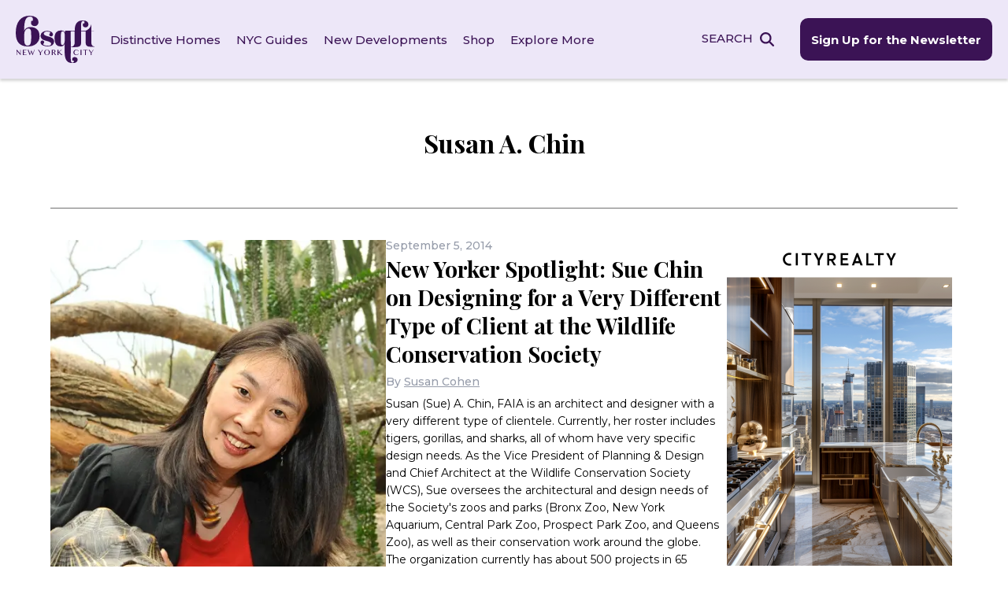

--- FILE ---
content_type: image/svg+xml
request_url: https://www.6sqft.com/wp-content/uploads/2023/02/icon_events_thingstodo.svg
body_size: 1002
content:
<svg xmlns="http://www.w3.org/2000/svg" width="59.999" height="60" viewBox="0 0 59.999 60">
  <g id="icon_events_thingstodo" transform="translate(-3.5 -3.5)">
    <path id="Path_21260" data-name="Path 21260" d="M39.45,50.463a.966.966,0,0,0-1.52-.8A12.424,12.424,0,0,1,30.494,51.8a12.415,12.415,0,0,1-7.434-2.142.966.966,0,0,0-1.52.8,8.956,8.956,0,0,0,17.911,0ZM23.735,52.3a15.139,15.139,0,0,0,6.759,1.442A15.149,15.149,0,0,0,37.254,52.3a7.021,7.021,0,0,1-13.519,0Z" transform="translate(-6.401 -16.318)" fill="#fff"/>
    <path id="Path_21261" data-name="Path 21261" d="M23.106,27.326a.971.971,0,0,0,.953-1.142,5.466,5.466,0,0,0-10.93.176.968.968,0,0,0,.968.968h8.994a.044.044,0,0,1,.015,0ZM15.2,25.39a3.53,3.53,0,0,1,6.789,0Z" transform="translate(-3.417 -6.172)" fill="#fff"/>
    <path id="Path_21262" data-name="Path 21262" d="M41.724,27.326h9.007a.971.971,0,0,0,.953-1.142,5.466,5.466,0,0,0-10.93.176.971.971,0,0,0,.97.965Zm4.5-4.5a3.534,3.534,0,0,1,3.395,2.563H42.828a3.534,3.534,0,0,1,3.395-2.563Z" transform="translate(-13.219 -6.172)" fill="#fff"/>
    <path id="Path_21263" data-name="Path 21263" d="M54.3,67.015a9.226,9.226,0,0,0-1.149-.073A8.986,8.986,0,0,0,44.281,74.7a.968.968,0,0,0,1.406.99,12.48,12.48,0,0,1,7.648-1.179,12.409,12.409,0,0,1,7.1,3.072.968.968,0,0,0,1.61-.6A8.982,8.982,0,0,0,54.3,67.015Zm-.716,5.57a18.352,18.352,0,0,0-2.336-.154,13.957,13.957,0,0,0-4.549.723,7.046,7.046,0,0,1,6.449-4.274,7.227,7.227,0,0,1,.9.058,7.045,7.045,0,0,1,6.051,5.94,15.042,15.042,0,0,0-6.517-2.293Z" transform="translate(-14.467 -22.511)" fill="#fff"/>
    <path id="Path_21264" data-name="Path 21264" d="M67.023,50.106a.974.974,0,0,0,.194.716.962.962,0,0,0,.643.368l8.921,1.144a1.016,1.016,0,0,0,.123.008.965.965,0,0,0,.958-.844,5.464,5.464,0,1,0-10.839-1.391ZM72.895,47.3a3.534,3.534,0,0,1,3.042,2.974L69.2,49.408A3.549,3.549,0,0,1,72.895,47.3Z" transform="translate(-22.537 -14.845)" fill="#fff"/>
    <path id="Path_21265" data-name="Path 21265" d="M63.064,20.92a.966.966,0,0,0-1.026-.025c-3.208,1.9-9.148,3.125-15.134,3.125a37,37,0,0,1-3.745-.184A108.256,108.256,0,0,0,44.685,4.468.968.968,0,0,0,43.122,3.7C38.9,7,29.954,9.034,24.09,9.034S9.286,7,5.063,3.7A.968.968,0,0,0,3.5,4.468c0,26.847,6.663,41.434,20.373,44.6a.586.586,0,0,0,.093.01c2.477,7.2,6.916,12.034,13.211,14.365a.961.961,0,0,0,.335.06c.033,0,.063,0,.1-.005,14-1.394,22.467-15.015,25.882-41.643a.959.959,0,0,0-.426-.932ZM5.445,6.3c4.927,2.946,12.979,4.67,18.644,4.67S37.809,9.244,42.736,6.3c-.224,19.126-4,31.467-11.472,37.372-.05.038-.1.073-.151.113-.386.3-.781.575-1.184.837-.272.176-.544.348-.824.509-.116.066-.229.131-.345.194a19.11,19.11,0,0,1-4.385,1.719.7.7,0,0,0-.066.025c-.073.018-.146.043-.219.06C11.841,44.161,5.732,30.8,5.445,6.3ZM37.64,61.547c-5.638-2.155-9.5-6.381-11.785-12.9,5.922-1.82,10.421-5.958,13.534-12.487l.068-.144q.321-.684.625-1.4a48.02,48.02,0,0,0,2.729-8.861,37.887,37.887,0,0,0,4.093.207c4.393,0,10.2-.683,14.423-2.533-3.4,24.259-11.159,36.739-23.687,38.125Z" transform="translate(0)" fill="#fff"/>
  </g>
</svg>


--- FILE ---
content_type: image/svg+xml
request_url: https://www.6sqft.com/wp-content/themes/sqft/img/CR-Logo.svg
body_size: 461
content:
<svg id="CR-Logo" xmlns="http://www.w3.org/2000/svg" width="313" height="36.857" viewBox="0 0 313 36.857">
  <path id="Path_6" data-name="Path 6" d="M114.2,266.016v5.474H104.142v29.605H98.488V271.49H88.116v-5.474Zm27.679,0-6.624,15.478-7.284-15.478H121l11.284,21.529v13.549h5.555V287.534l10.67-21.518Zm200.392,0-6.63,15.478-7.28-15.478h-6.978l11.28,21.529v13.549h5.568V287.534l10.659-21.518Zm-183.643,0v35.078h5.5V288.068l4.752.007,7.661,13.02h6.241l-8.245-13.683.526-.134a10.5,10.5,0,0,0,7.315-10.16c0-6.329-4.614-11.1-10.734-11.1Zm12.332,5.474a5.522,5.522,0,0,1,5.659,5.627,5.388,5.388,0,0,1-5.6,5.529l-6.893-.01V271.49Zm24.567-5.474v35.079h21.546v-5.476H201.023v-9.49h13.916v-5.478H201.023V271.49h15.47v-5.474Zm71.181,0v35.079h20.6V295.78H272.26V266.016Zm22.042,0v5.474h10.373v29.605h5.662V271.49h10.059v-5.474Zm-49.217-.215-12.812,35.294h6.023l2.231-6.272H248.25l2.254,6.272h6.116L243.656,265.8Zm2.029,10.4,4.623,12.882H237.01ZM77.228,266.015h-5.6v35.079h5.6ZM48.8,295.085c-.122-.058-.253-.117-.372-.182a12.707,12.707,0,0,1-6.043-7.125,13.408,13.408,0,0,1-.691-3.6c0-.037-.009-.083-.011-.117,0-.079,0-.171,0-.261a13.145,13.145,0,0,1,.793-4.669,12.292,12.292,0,0,1,15.434-7.685l1.935-5.278a17.887,17.887,0,0,0-22.814,10.879,18.4,18.4,0,0,0-1.106,5.507,18.715,18.715,0,0,0,.973,7.191A17.883,17.883,0,0,0,59.461,301.07s-1.855-5.42-1.82-5.33a11.8,11.8,0,0,1-8.841-.655" transform="translate(-35.893 -265.129)" fill="#3b1355"/>
</svg>


--- FILE ---
content_type: image/svg+xml
request_url: https://www.6sqft.com/wp-content/uploads/2023/06/icon_trends.svg
body_size: 146
content:
<svg xmlns="http://www.w3.org/2000/svg" width="64.135" height="60.868" viewBox="0 0 64.135 60.868">
  <g id="icon_trends" transform="translate(-99.586 -16.341)">
    <line id="Line_393" data-name="Line 393" y2="28" transform="translate(109 48.209)" fill="none" stroke="#fff" stroke-linecap="round" stroke-width="2"/>
    <line id="Line_394" data-name="Line 394" x1="61.5" transform="translate(101 76.209)" fill="none" stroke="#fff" stroke-linecap="round" stroke-width="2"/>
    <line id="Line_395" data-name="Line 395" y2="44" transform="translate(149 32.209)" fill="none" stroke="#fff" stroke-linecap="round" stroke-width="2"/>
    <path id="Path_23148" data-name="Path 23148" d="M-16170-12257.962l26.191-27.487,12.413,13.383,22.209-23.361" transform="translate(16271 12313.709)" fill="none" stroke="#fff" stroke-linecap="round" stroke-linejoin="round" stroke-width="2"/>
    <path id="Path_23149" data-name="Path 23149" d="M-16120.024-12296.368h11.746v11.638" transform="translate(16271 12313.709)" fill="none" stroke="#fff" stroke-linecap="round" stroke-linejoin="round" stroke-width="2"/>
    <path id="Path_23150" data-name="Path 23150" d="M-16150.922-12237.5v-19.812h14.25v19.813" transform="translate(16271 12313.709)" fill="none" stroke="#fff" stroke-linecap="round" stroke-linejoin="round" stroke-width="2"/>
  </g>
</svg>


--- FILE ---
content_type: application/javascript; charset=UTF-8
request_url: https://www.6sqft.com/cdn-cgi/challenge-platform/scripts/jsd/main.js
body_size: 4573
content:
window._cf_chl_opt={oPNF3:'g'};~function(j7,K,D,U,W,V,H,R,a){j7=y,function(h,M,jR,j6,z,E){for(jR={h:566,M:512,z:504,E:544,k:563,O:543,m:567,J:598,I:486},j6=y,z=h();!![];)try{if(E=-parseInt(j6(jR.h))/1+parseInt(j6(jR.M))/2+parseInt(j6(jR.z))/3+-parseInt(j6(jR.E))/4*(-parseInt(j6(jR.k))/5)+-parseInt(j6(jR.O))/6+-parseInt(j6(jR.m))/7+-parseInt(j6(jR.J))/8*(-parseInt(j6(jR.I))/9),E===M)break;else z.push(z.shift())}catch(k){z.push(z.shift())}}(j,636441),K=this||self,D=K[j7(595)],U=X(),W={},W[j7(553)]='o',W[j7(538)]='s',W[j7(511)]='u',W[j7(572)]='z',W[j7(518)]='n',W[j7(559)]='I',W[j7(575)]='b',V=W,K[j7(503)]=function(h,M,z,E,js,jc,jo,jv,J,I,i,A,o,s){if(js={h:541,M:561,z:520,E:541,k:561,O:582,m:540,J:536,I:536,i:593,A:526,e:533,o:552,c:498},jc={h:549,M:533,z:570},jo={h:560,M:495,z:542,E:586},jv=j7,M===null||void 0===M)return E;for(J=B(M),h[jv(js.h)][jv(js.M)]&&(J=J[jv(js.z)](h[jv(js.E)][jv(js.k)](M))),J=h[jv(js.O)][jv(js.m)]&&h[jv(js.J)]?h[jv(js.O)][jv(js.m)](new h[(jv(js.I))](J)):function(S,jx,N){for(jx=jv,S[jx(jc.h)](),N=0;N<S[jx(jc.M)];S[N]===S[N+1]?S[jx(jc.z)](N+1,1):N+=1);return S}(J),I='nAsAaAb'.split('A'),I=I[jv(js.i)][jv(js.A)](I),i=0;i<J[jv(js.e)];A=J[i],o=b(h,M,A),I(o)?(s=o==='s'&&!h[jv(js.o)](M[A]),jv(js.c)===z+A?O(z+A,o):s||O(z+A,M[A])):O(z+A,o),i++);return E;function O(S,N,jn){jn=y,Object[jn(jo.h)][jn(jo.M)][jn(jo.z)](E,N)||(E[N]=[]),E[N][jn(jo.E)](S)}},H=j7(489)[j7(545)](';'),R=H[j7(593)][j7(526)](H),K[j7(569)]=function(h,M,jS,jP,z,E,k,O){for(jS={h:510,M:533,z:505,E:586,k:600},jP=j7,z=Object[jP(jS.h)](M),E=0;E<z[jP(jS.M)];E++)if(k=z[E],k==='f'&&(k='N'),h[k]){for(O=0;O<M[z[E]][jP(jS.M)];-1===h[k][jP(jS.z)](M[z[E]][O])&&(R(M[z[E]][O])||h[k][jP(jS.E)]('o.'+M[z[E]][O])),O++);}else h[k]=M[z[E]][jP(jS.k)](function(m){return'o.'+m})},a=function(y0,jZ,jf,jN,jt,jU,M,z,E){return y0={h:576,M:481},jZ={h:522,M:522,z:586,E:522,k:522,O:522,m:493,J:522,I:492,i:586,A:492},jf={h:533},jN={h:533,M:492,z:560,E:495,k:542,O:560,m:495,J:542,I:560,i:581,A:586,e:586,o:522,c:586,s:495,d:581,S:586,l:586,g:581,N:586,G:586,f:493},jt={h:515,M:492},jU=j7,M=String[jU(y0.h)],z={'h':function(k){return k==null?'':z.g(k,6,function(O,jQ){return jQ=y,jQ(jt.h)[jQ(jt.M)](O)})},'g':function(O,J,I,jW,i,A,o,s,S,N,G,Z,j0,j1,j2,j3,j4,j5){if(jW=jU,O==null)return'';for(A={},o={},s='',S=2,N=3,G=2,Z=[],j0=0,j1=0,j2=0;j2<O[jW(jN.h)];j2+=1)if(j3=O[jW(jN.M)](j2),Object[jW(jN.z)][jW(jN.E)][jW(jN.k)](A,j3)||(A[j3]=N++,o[j3]=!0),j4=s+j3,Object[jW(jN.O)][jW(jN.m)][jW(jN.J)](A,j4))s=j4;else{if(Object[jW(jN.I)][jW(jN.E)][jW(jN.k)](o,s)){if(256>s[jW(jN.i)](0)){for(i=0;i<G;j0<<=1,j1==J-1?(j1=0,Z[jW(jN.A)](I(j0)),j0=0):j1++,i++);for(j5=s[jW(jN.i)](0),i=0;8>i;j0=1.75&j5|j0<<1.48,j1==J-1?(j1=0,Z[jW(jN.e)](I(j0)),j0=0):j1++,j5>>=1,i++);}else{for(j5=1,i=0;i<G;j0=j0<<1|j5,j1==J-1?(j1=0,Z[jW(jN.A)](I(j0)),j0=0):j1++,j5=0,i++);for(j5=s[jW(jN.i)](0),i=0;16>i;j0=1&j5|j0<<1.91,j1==J-1?(j1=0,Z[jW(jN.e)](I(j0)),j0=0):j1++,j5>>=1,i++);}S--,S==0&&(S=Math[jW(jN.o)](2,G),G++),delete o[s]}else for(j5=A[s],i=0;i<G;j0=1&j5|j0<<1.7,j1==J-1?(j1=0,Z[jW(jN.c)](I(j0)),j0=0):j1++,j5>>=1,i++);s=(S--,S==0&&(S=Math[jW(jN.o)](2,G),G++),A[j4]=N++,String(j3))}if(s!==''){if(Object[jW(jN.O)][jW(jN.s)][jW(jN.k)](o,s)){if(256>s[jW(jN.d)](0)){for(i=0;i<G;j0<<=1,j1==J-1?(j1=0,Z[jW(jN.S)](I(j0)),j0=0):j1++,i++);for(j5=s[jW(jN.d)](0),i=0;8>i;j0=1.2&j5|j0<<1.6,J-1==j1?(j1=0,Z[jW(jN.l)](I(j0)),j0=0):j1++,j5>>=1,i++);}else{for(j5=1,i=0;i<G;j0=j5|j0<<1,j1==J-1?(j1=0,Z[jW(jN.l)](I(j0)),j0=0):j1++,j5=0,i++);for(j5=s[jW(jN.g)](0),i=0;16>i;j0=j0<<1.87|1&j5,J-1==j1?(j1=0,Z[jW(jN.l)](I(j0)),j0=0):j1++,j5>>=1,i++);}S--,S==0&&(S=Math[jW(jN.o)](2,G),G++),delete o[s]}else for(j5=A[s],i=0;i<G;j0=j5&1|j0<<1,J-1==j1?(j1=0,Z[jW(jN.c)](I(j0)),j0=0):j1++,j5>>=1,i++);S--,0==S&&G++}for(j5=2,i=0;i<G;j0=j0<<1|1&j5,j1==J-1?(j1=0,Z[jW(jN.N)](I(j0)),j0=0):j1++,j5>>=1,i++);for(;;)if(j0<<=1,J-1==j1){Z[jW(jN.G)](I(j0));break}else j1++;return Z[jW(jN.f)]('')},'j':function(k,jG,jw){return jG={h:581},jw=jU,k==null?'':k==''?null:z.i(k[jw(jf.h)],32768,function(O,ju){return ju=jw,k[ju(jG.h)](O)})},'i':function(O,J,I,jV,i,A,o,s,S,N,G,Z,j0,j1,j2,j3,j5,j4){for(jV=jU,i=[],A=4,o=4,s=3,S=[],Z=I(0),j0=J,j1=1,N=0;3>N;i[N]=N,N+=1);for(j2=0,j3=Math[jV(jZ.h)](2,2),G=1;G!=j3;j4=Z&j0,j0>>=1,0==j0&&(j0=J,Z=I(j1++)),j2|=G*(0<j4?1:0),G<<=1);switch(j2){case 0:for(j2=0,j3=Math[jV(jZ.h)](2,8),G=1;j3!=G;j4=j0&Z,j0>>=1,j0==0&&(j0=J,Z=I(j1++)),j2|=G*(0<j4?1:0),G<<=1);j5=M(j2);break;case 1:for(j2=0,j3=Math[jV(jZ.M)](2,16),G=1;G!=j3;j4=Z&j0,j0>>=1,0==j0&&(j0=J,Z=I(j1++)),j2|=G*(0<j4?1:0),G<<=1);j5=M(j2);break;case 2:return''}for(N=i[3]=j5,S[jV(jZ.z)](j5);;){if(j1>O)return'';for(j2=0,j3=Math[jV(jZ.E)](2,s),G=1;G!=j3;j4=j0&Z,j0>>=1,j0==0&&(j0=J,Z=I(j1++)),j2|=G*(0<j4?1:0),G<<=1);switch(j5=j2){case 0:for(j2=0,j3=Math[jV(jZ.k)](2,8),G=1;G!=j3;j4=j0&Z,j0>>=1,j0==0&&(j0=J,Z=I(j1++)),j2|=(0<j4?1:0)*G,G<<=1);i[o++]=M(j2),j5=o-1,A--;break;case 1:for(j2=0,j3=Math[jV(jZ.O)](2,16),G=1;j3!=G;j4=j0&Z,j0>>=1,0==j0&&(j0=J,Z=I(j1++)),j2|=(0<j4?1:0)*G,G<<=1);i[o++]=M(j2),j5=o-1,A--;break;case 2:return S[jV(jZ.m)]('')}if(0==A&&(A=Math[jV(jZ.J)](2,s),s++),i[j5])j5=i[j5];else if(j5===o)j5=N+N[jV(jZ.I)](0);else return null;S[jV(jZ.i)](j5),i[o++]=N+j5[jV(jZ.A)](0),A--,N=j5,0==A&&(A=Math[jV(jZ.E)](2,s),s++)}}},E={},E[jU(y0.M)]=z.h,E}(),Y();function n(h,jL,j8){return jL={h:483},j8=j7,Math[j8(jL.h)]()<h}function Q(E,k,jp,jq,O,m,J,I,i,A,o,c){if(jp={h:531,M:557,z:516,E:596,k:584,O:528,m:555,J:507,I:535,i:594,A:565,e:547,o:500,c:574,s:524,d:584,S:550,l:584,g:558,N:584,G:554,f:527,Z:571,j0:529,j1:485,j2:530,j3:501,j4:481},jq=j7,!n(0))return![];m=(O={},O[jq(jp.h)]=E,O[jq(jp.M)]=k,O);try{J=K[jq(jp.z)],I=jq(jp.E)+K[jq(jp.k)][jq(jp.O)]+jq(jp.m)+J.r+jq(jp.J),i=new K[(jq(jp.I))](),i[jq(jp.i)](jq(jp.A),I),i[jq(jp.e)]=2500,i[jq(jp.o)]=function(){},A={},A[jq(jp.c)]=K[jq(jp.k)][jq(jp.c)],A[jq(jp.s)]=K[jq(jp.d)][jq(jp.s)],A[jq(jp.S)]=K[jq(jp.l)][jq(jp.S)],A[jq(jp.g)]=K[jq(jp.N)][jq(jp.G)],A[jq(jp.f)]=U,o=A,c={},c[jq(jp.Z)]=m,c[jq(jp.j0)]=o,c[jq(jp.j1)]=jq(jp.j2),i[jq(jp.j3)](a[jq(jp.j4)](c))}catch(s){}}function b(h,M,z,jA,jr,E,k){jr=(jA={h:553,M:589,z:573,E:582,k:506,O:582,m:589},j7);try{E=M[z]}catch(O){return'i'}if(E==null)return E===void 0?'u':'x';if(jr(jA.h)==typeof E)try{if(jr(jA.M)==typeof E[jr(jA.z)])return E[jr(jA.z)](function(){}),'p'}catch(m){}return h[jr(jA.E)][jr(jA.k)](E)?'a':E===h[jr(jA.O)]?'C':E===!0?'T':E===!1?'F':(k=typeof E,jr(jA.m)==k?T(h,E)?'N':'f':V[k]||'?')}function P(h,M,jO,jk,jE,jC,jy,z,E,k){jO={h:516,M:556,z:584,E:535,k:594,O:565,m:596,J:528,I:521,i:546,A:547,e:500,o:591,c:514,s:532,d:532,S:534,l:534,g:546,N:501,G:481,f:497},jk={h:484},jE={h:537,M:587,z:523},jC={h:547},jy=j7,z=K[jy(jO.h)],console[jy(jO.M)](K[jy(jO.z)]),E=new K[(jy(jO.E))](),E[jy(jO.k)](jy(jO.O),jy(jO.m)+K[jy(jO.z)][jy(jO.J)]+jy(jO.I)+z.r),z[jy(jO.i)]&&(E[jy(jO.A)]=5e3,E[jy(jO.e)]=function(jh){jh=jy,M(jh(jC.h))}),E[jy(jO.o)]=function(jM){jM=jy,E[jM(jE.h)]>=200&&E[jM(jE.h)]<300?M(jM(jE.M)):M(jM(jE.z)+E[jM(jE.h)])},E[jy(jO.c)]=function(jz){jz=jy,M(jz(jk.h))},k={'t':v(),'lhr':D[jy(jO.s)]&&D[jy(jO.d)][jy(jO.S)]?D[jy(jO.s)][jy(jO.l)]:'','api':z[jy(jO.g)]?!![]:![],'payload':h},E[jy(jO.N)](a[jy(jO.G)](JSON[jy(jO.f)](k)))}function T(h,M,jI,jK){return jI={h:577,M:560,z:509,E:542,k:505,O:548},jK=j7,M instanceof h[jK(jI.h)]&&0<h[jK(jI.h)][jK(jI.M)][jK(jI.z)][jK(jI.E)](M)[jK(jI.k)](jK(jI.O))}function y(h,M,z,F){return h=h-481,z=j(),F=z[h],F}function x(jY,jj,h,M,z){return jY={h:539,M:482},jj=j7,h=3600,M=v(),z=Math[jj(jY.h)](Date[jj(jY.M)]()/1e3),z-M>h?![]:!![]}function L(jl,jX,z,E,k,O,m){jX=(jl={h:499,M:562,z:599,E:578,k:502,O:488,m:568,J:517,I:490,i:580,A:564,e:592},j7);try{return z=D[jX(jl.h)](jX(jl.M)),z[jX(jl.z)]=jX(jl.E),z[jX(jl.k)]='-1',D[jX(jl.O)][jX(jl.m)](z),E=z[jX(jl.J)],k={},k=Ntxi4(E,E,'',k),k=Ntxi4(E,E[jX(jl.I)]||E[jX(jl.i)],'n.',k),k=Ntxi4(E,z[jX(jl.A)],'d.',k),D[jX(jl.O)][jX(jl.e)](z),O={},O.r=k,O.e=null,O}catch(J){return m={},m.r={},m.e=J,m}}function B(h,je,jD,M){for(je={h:520,M:510,z:597},jD=j7,M=[];null!==h;M=M[jD(je.h)](Object[jD(je.M)](h)),h=Object[jD(je.z)](h));return M}function j(y7){return y7='readyState,function,error,onload,removeChild,includes,open,document,/cdn-cgi/challenge-platform/h/,getPrototypeOf,104YbVFjL,style,map,UFdCHUqjwd,now,random,xhr-error,source,1643463kuNhfu,postMessage,body,_cf_chl_opt;NaZoI3;Bshk0;IzgW1;qzjKa3;GBApq0;giyU9;KutOj0;QgiX4;Khftj4;Lfpaq4;zBhRN3;JSmY9;Ntxi4;oxFY5;TDAZ2;ldLC0,clientInformation,event,charAt,join,loading,hasOwnProperty,parent,stringify,d.cookie,createElement,ontimeout,send,tabIndex,Ntxi4,39249Kcchfl,indexOf,isArray,/invisible/jsd,cloudflare-invisible,toString,keys,undefined,768684IPdxVf,sid,onerror,4OdRvo2ZM0+lcnkI5ETbHXpsDWSU3PKgz86x$QtLr-JAVfjmCFi9GYNqw7Buhey1a,__CF$cv$params,contentWindow,number,randomUUID,concat,/jsd/oneshot/fc21b7e0d793/0.5740814401951787:1768252482:sxtZLS9l9SpOnx83Keqdq0FQgS8olabqF8IcM6jcflo/,pow,http-code:,syUs3,addEventListener,bind,ntYsJ1,oPNF3,chctx,jsd,jCNy9,location,length,href,XMLHttpRequest,Set,status,string,floor,from,Object,call,992754SzQXeq,26200zezyIM,split,api,timeout,[native code],sort,HnhLR9,DOMContentLoaded,isNaN,object,riYFq1,/b/ov1/0.5740814401951787:1768252482:sxtZLS9l9SpOnx83Keqdq0FQgS8olabqF8IcM6jcflo/,log,GsWUx0,UHTeq3,bigint,prototype,getOwnPropertyNames,iframe,90rrqtNC,contentDocument,POST,1070975kMCXGp,7114387wDDOdb,appendChild,oxFY5,splice,errorInfoObject,symbol,catch,KljLg4,boolean,fromCharCode,Function,display: none,onreadystatechange,navigator,charCodeAt,Array,error on cf_chl_props,_cf_chl_opt,detail,push,success'.split(','),j=function(){return y7},j()}function v(ja,j9,h){return ja={h:516,M:539},j9=j7,h=K[j9(ja.h)],Math[j9(ja.M)](+atob(h.t))}function Y(y5,y4,y2,jT,h,M,z,E,k){if(y5={h:516,M:546,z:588,E:494,k:525,O:525,m:551,J:579,I:579},y4={h:588,M:494,z:579},y2={h:583},jT=j7,h=K[jT(y5.h)],!h)return;if(!x())return;(M=![],z=h[jT(y5.M)]===!![],E=function(jb,O){if(jb=jT,!M){if(M=!![],!x())return;O=L(),P(O.r,function(m){C(h,m)}),O.e&&Q(jb(y2.h),O.e)}},D[jT(y5.z)]!==jT(y5.E))?E():K[jT(y5.k)]?D[jT(y5.O)](jT(y5.m),E):(k=D[jT(y5.J)]||function(){},D[jT(y5.I)]=function(jB){jB=jT,k(),D[jB(y4.h)]!==jB(y4.M)&&(D[jB(y4.z)]=k,E())})}function C(z,E,y6,jH,k,O){if(y6={h:546,M:587,z:485,E:508,k:513,O:491,m:587,J:496,I:487,i:485,A:508,e:491,o:590,c:585,s:487},jH=j7,!z[jH(y6.h)])return;E===jH(y6.M)?(k={},k[jH(y6.z)]=jH(y6.E),k[jH(y6.k)]=z.r,k[jH(y6.O)]=jH(y6.m),K[jH(y6.J)][jH(y6.I)](k,'*')):(O={},O[jH(y6.i)]=jH(y6.A),O[jH(y6.k)]=z.r,O[jH(y6.e)]=jH(y6.o),O[jH(y6.c)]=E,K[jH(y6.J)][jH(y6.s)](O,'*'))}function X(jm,jF){return jm={h:519},jF=j7,crypto&&crypto[jF(jm.h)]?crypto[jF(jm.h)]():''}}()

--- FILE ---
content_type: image/svg+xml
request_url: https://www.6sqft.com/wp-content/themes/sqft/img/img_floral_1.svg
body_size: 55
content:
<svg xmlns="http://www.w3.org/2000/svg" width="361.454" height="382.597" viewBox="0 0 361.454 382.597">
  <path id="img_floral_1" d="M331.773,355S-9.381,347.177.2,146.967C2.8,92.51,20.091,55.63,45.016,32.312,111.246-29.65,231.377,6.294,267.687,65.639c49.876,81.52-42.4,105.413-26.382,172s90.468,94.338,90.468,94.338Z" transform="matrix(-0.996, -0.087, 0.087, -0.996, 330.513, 382.566)" fill="#fff" opacity="0.1"/>
</svg>


--- FILE ---
content_type: image/svg+xml
request_url: https://www.6sqft.com/wp-content/uploads/2023/02/icon_realestate_policy.svg
body_size: 273
content:
<svg xmlns="http://www.w3.org/2000/svg" width="59.8" height="59.799" viewBox="0 0 59.8 59.799">
  <path id="icon_realestate_policy" d="M14.542,7A7.57,7.57,0,0,0,7,14.585a.691.691,0,0,0,.69.69l8.081-.065a.69.69,0,1,0,0-1.379L8.509,13.9a6.1,6.1,0,0,1,6.033-5.516h.927a.737.737,0,0,0,.172.022,6.089,6.089,0,0,1,4.978,6.1V58.779a7.607,7.607,0,0,0,7.65,7.52h30.49a7.523,7.523,0,0,0,7.542-7.52.691.691,0,0,0-.69-.69H60.332V14.585A7.57,7.57,0,0,0,52.79,7Zm4.417,1.379h33.83a6.171,6.171,0,0,1,6.163,6.206V58.09h-24a.691.691,0,0,0-.69.69c0,2.815-1.562,4.883-4.719,6.1a.729.729,0,0,0-.129.043H28.268A6.208,6.208,0,0,1,22,58.779V14.5a7.593,7.593,0,0,0-3.038-6.12Zm9.115,12.239A.69.69,0,1,0,28.139,22H52.832a.69.69,0,1,0,0-1.379H28.074Zm0,8.512a.69.69,0,1,0,.065,1.379H52.832a.69.69,0,1,0,0-1.379H28.074Zm-.086,8.533a.684.684,0,0,0-.466.256.693.693,0,0,0-.148.509.684.684,0,0,0,.256.466.693.693,0,0,0,.509.148H52.832a.69.69,0,1,0,0-1.379H28.139a.706.706,0,0,0-.151,0Zm0,8.512a.684.684,0,0,0-.466.256.693.693,0,0,0-.148.509.684.684,0,0,0,.256.466.693.693,0,0,0,.509.148h14.89a.69.69,0,1,0,0-1.379H28.139a.705.705,0,0,0-.151,0ZM35.53,59.469H64.792a6.052,6.052,0,0,1-6.033,5.452H32.342a7.324,7.324,0,0,0,3.189-5.452Z" transform="translate(-6.75 -6.75)" fill="#fff" stroke="#fff" stroke-width="0.5"/>
</svg>
